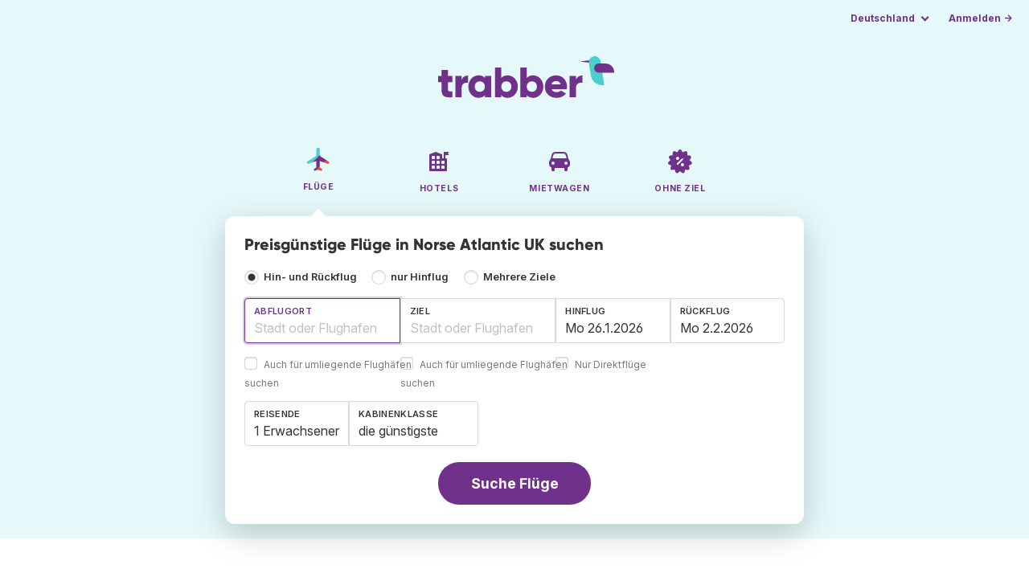

--- FILE ---
content_type: text/html;charset=utf-8
request_url: https://www.trabber.de/fluglinien/norse-atlantic-uk-n0/
body_size: 8792
content:
<!DOCTYPE html>
<html lang="de" >
<head>
<meta charset="utf-8">
<base href="https://www.trabber.de/">
<meta name="viewport" content="width=device-width,initial-scale=1">
<meta name="mobile-web-app-capable" content="yes">
<meta name="apple-mobile-web-app-capable" content="yes">
<meta name="apple-mobile-web-app-status-bar-style" content="black-translucent">
<meta name="apple-mobile-web-app-title" content="Trabber">
<meta name="robots" content="max-image-preview:large"><link rel="apple-touch-icon" sizes="180x180" href="/apple-touch-icon.png">
<link rel="icon" type="image/png" sizes="32x32" href="/favicon-32x32.png">
<link rel="icon" type="image/png" sizes="16x16" href="/favicon-16x16.png">
<link rel="manifest" href="/site.webmanifest">
<link rel="mask-icon" href="/safari-pinned-tab.svg" color="#70318b">
<meta name="msapplication-TileColor" content="#70318b">
<meta name="msapplication-config" content="/browserconfig.xml">
<meta name="theme-color" content="#70318b">
<link rel="preload" as="font" href="https://www.trabber.de/fonts/InterVariable.woff2" type="font/woff2" crossorigin="anonymous">
<link rel="preload" as="font" href="https://www.trabber.de/fonts/Gilroy-ExtraBold.woff2" type="font/woff2" crossorigin="anonymous">
<meta property="og:image" content="https://upload.wikimedia.org/wikipedia/commons/2/28/Norse.svg">
<script>
!function(){var e=!1;window.onerror=function(n,r,o,t,a){if(!e){var s={href:document.location.href,msg:n,url:r,line:o,col:t};null!=a&&(s.message=a.message,s.name=a.name,s.stack=a.stack);var i=new XMLHttpRequest;i.open("POST","/admin/javascript-report"),i.send(JSON.stringify(s)),e=!0}return!1}}();
</script>
<script>
function footerContact() {
    window.location.href="https://www.trabber.de/contact" + "?url=" + encodeURIComponent(window.location.href);
}
var trbq = trbq || [];
trbq.push(['globalInit']);

window.dataLayer = window.dataLayer || [];
function gtag(){dataLayer.push(arguments);}
</script>
<script async src="https://accounts.google.com/gsi/client"></script><title>Norse Atlantic UK - Flugangebote - Trabber</title>
<meta name="description" content="Finden Sie billige Flüge von Norse Atlantic UK und sonstiger Fluggesellschaften über die Trabber-Suchmaschine">
<meta name="twitter:card" content="summary">
<meta name="twitter:site" content="@Trabber">
<meta name="twitter:title" content="Norse Atlantic UK - Flugangebote - Trabber">
<meta name="twitter:description" content="Finden Sie billige Flüge von Norse Atlantic UK und sonstiger Fluggesellschaften über die Trabber-Suchmaschine">
<meta name="twitter:image" content="https://www.trabber.de/images/logos/tw-share.png">
<meta name="twitter:image:width" content="1024">
<meta name="twitter:image:height" content="512">
<script>
var resident_table = '<div class="field"><input class="is-checkradio is-small" type="checkbox" name="resident" id="resident" value="Y"  />' +
                     '<label class="checkbox is-size-7 has-text-grey" for="resident">Ermässigung für Ansässige</label></div';


function goHomeMulti() {
    window.location.href="https://www.trabber.de/multi-stops/";
}


function addPikadayTwoWay() {
    addPikadayCombo('from_date','to_date','.',1,1);
}

function addPikadayOneWay() {
    addPikaday('from_date','.',1,1);
}

trbq.push(function() {
    function customOnSelect(data, keyInputId) {
        onFlightSelect(data, keyInputId, false, "https://www.trabber.de/");
        checkAnyDestOnSelect(data);
    }
    addLocationAutocomplete("from_city_text", "from_city_container", "from_city", "https://www.trabber.de/ajax/location_autocomplete?ocf=true", {onSelect: customOnSelect});
    addLocationAutocomplete("to_city_text", "to_city_container", "to_city", "https://www.trabber.de/ajax/location_autocomplete", {onSelect: customOnSelect, showAny: 1, anyLine1: "Jedes Ziel", anyLine2: "Look for deals to any place"});
    addTravellersDropdownFlight('ages', 'passengers_text','n_adults','n_children','Erwachsener','Erwachsene','Kind','Kinder',9);

    document.getElementById("js_support").value = 'Y';



    onewaycheckbox();


    getComparisonOptions("https://www.trabber.de/");


    flightFormFocus();

});

</script>
<script type="application/ld+json">
{
"@context":"https://schema.org",
"@type":"WebSite",
"name":"Trabber",
"url": "https://www.trabber.de/"
}
</script>
<script type="application/ld+json">
{
"@context":"https://schema.org",
"@type":"Organization",
"name":"Trabber",
"url":"https://www.trabber.de/",

"logo":"https://www.trabber.de/images/logo-trabber.svg"
}
</script>
<script>
function showWanning() {
    document.getElementById("wanningmsg").innerHTML = "<b>Der Browser hat die Vergleichsfenster blockiert.</b><br>Suchen Sie in Ihrem Browser nach  Möglichkeiten, Pop-ups zuzulassen.<br>";
    document.getElementById("wanning").style.display = "block";
}
</script>
<script>
gtag('js', new Date());
function rP(i,n){var t,r=i.split("?")[0],e=[],l=-1!==i.indexOf("?")?i.split("?")[1]:"";if(""!==l){var s=l.indexOf("#");-1!==s&&(l=l.substring(0,s));for(var f=(e=l.split("&")).length-1;f>=0;f-=1)t=e[f].split("=")[0],n.indexOf(t)>=0&&e.splice(f,1);e.length&&(r=r+"?"+e.join("&"))}return r}
var ga4ecb = function (en) {

};

var ga4cfg = {

    send_page_view: false
};
var ga4up = {};
gtag('set','page_location',rP(document.location.href,['id','ead','ttclickid']));

ga4up['app'] = 'false';

ga4up['device_cat'] = 'laptop-16';
gtag('set','user_properties',ga4up);

gtag('config', 'G-GW957MK77F', ga4cfg);
gtag('event', 'page_view', {
    'event_callback': function() {
        ga4ecb('page_view');
    }
});

gtag('config', 'AW-1062050928');
</script>


<link rel="stylesheet" href="https://www.trabber.de/css/style.min.css?7a00516ce281656093e26d6a4fad4ecd.cache.css">
<meta name="keywords" content="Flugsuchmaschine suchen Fl&uuml;ge billig g&uuml;nstig Tickets Anbieter Kaufen Reisen edreams IATA low-cost lowcost">
<meta property="twitter:account_id" content="4503599629823226">
<meta name="facebook-domain-verification" content="p50hmsofx3vvw9043nuzbgcg58vzt5">
<link rel="canonical" href="https://www.trabber.de/fluglinien/norse-atlantic-uk-n0/">
<link rel="alternate" hreflang="ca" href="https://www.trabber.cat/aerolinies/norse-atlantic-uk-n0/">
<link rel="alternate" hreflang="ca-es" href="https://www.trabber.cat/aerolinies/norse-atlantic-uk-n0/">
<link rel="alternate" hreflang="de" href="https://www.trabber.de/fluglinien/norse-atlantic-uk-n0/">
<link rel="alternate" hreflang="de-at" href="https://www.trabber.at/fluglinien/norse-atlantic-uk-n0/">
<link rel="alternate" hreflang="de-ch" href="https://www.trabber.ch/fluglinien/norse-atlantic-uk-n0/">
<link rel="alternate" hreflang="de-de" href="https://www.trabber.de/fluglinien/norse-atlantic-uk-n0/">
<link rel="alternate" hreflang="en" href="https://www.trabber.us/airlines/norse-atlantic-uk-n0/">
<link rel="alternate" hreflang="en-au" href="https://www.trabber.com.au/airlines/norse-atlantic-uk-n0/">
<link rel="alternate" hreflang="en-ca" href="https://www.trabber.ca/airlines/norse-atlantic-uk-n0/">
<link rel="alternate" hreflang="en-de" href="https://www.trabber.de/en/airlines/norse-atlantic-uk-n0/">
<link rel="alternate" hreflang="en-es" href="https://www.trabber.es/en/airlines/norse-atlantic-uk-n0/">
<link rel="alternate" hreflang="en-gb" href="https://www.trabber.co.uk/airlines/norse-atlantic-uk-n0/">
<link rel="alternate" hreflang="en-ie" href="https://www.trabber.ie/airlines/norse-atlantic-uk-n0/">
<link rel="alternate" hreflang="en-in" href="https://www.trabber.in/airlines/norse-atlantic-uk-n0/">
<link rel="alternate" hreflang="en-nz" href="https://www.trabber.co.nz/airlines/norse-atlantic-uk-n0/">
<link rel="alternate" hreflang="en-us" href="https://www.trabber.us/airlines/norse-atlantic-uk-n0/">
<link rel="alternate" hreflang="en-za" href="https://www.trabber.co.za/airlines/norse-atlantic-uk-n0/">
<link rel="alternate" hreflang="es" href="https://www.trabber.es/aerolineas/norse-atlantic-uk-n0/">
<link rel="alternate" hreflang="es-ar" href="https://www.trabber.com.ar/aerolineas/norse-atlantic-uk-n0/">
<link rel="alternate" hreflang="es-cl" href="https://www.trabber.cl/aerolineas/norse-atlantic-uk-n0/">
<link rel="alternate" hreflang="es-co" href="https://www.trabber.co/aerolineas/norse-atlantic-uk-n0/">
<link rel="alternate" hreflang="es-cr" href="https://www.trabber.co.cr/aerolineas/norse-atlantic-uk-n0/">
<link rel="alternate" hreflang="es-ec" href="https://www.trabber.ec/aerolineas/norse-atlantic-uk-n0/">
<link rel="alternate" hreflang="es-es" href="https://www.trabber.es/aerolineas/norse-atlantic-uk-n0/">
<link rel="alternate" hreflang="es-gt" href="https://www.trabber.gt/aerolineas/norse-atlantic-uk-n0/">
<link rel="alternate" hreflang="es-mx" href="https://www.trabber.mx/aerolineas/norse-atlantic-uk-n0/">
<link rel="alternate" hreflang="es-pa" href="https://www.trabber.com.pa/aerolineas/norse-atlantic-uk-n0/">
<link rel="alternate" hreflang="es-pe" href="https://www.trabber.pe/aerolineas/norse-atlantic-uk-n0/">
<link rel="alternate" hreflang="es-us" href="https://www.trabber.us/es/aerolineas/norse-atlantic-uk-n0/">
<link rel="alternate" hreflang="es-ve" href="https://www.trabber.com.ve/aerolineas/norse-atlantic-uk-n0/">
<link rel="alternate" hreflang="fr" href="https://www.trabber.fr/compagnies-aeriennes/norse-atlantic-uk-n0/">
<link rel="alternate" hreflang="fr-ca" href="https://www.trabber.ca/fr/compagnies-aeriennes/norse-atlantic-uk-n0/">
<link rel="alternate" hreflang="fr-ch" href="https://www.trabber.ch/fr/compagnies-aeriennes/norse-atlantic-uk-n0/">
<link rel="alternate" hreflang="fr-fr" href="https://www.trabber.fr/compagnies-aeriennes/norse-atlantic-uk-n0/">
<link rel="alternate" hreflang="it" href="https://www.trabber.it/compagnie-aeree/norse-atlantic-uk-n0/">
<link rel="alternate" hreflang="it-ch" href="https://www.trabber.ch/it/compagnie-aeree/norse-atlantic-uk-n0/">
<link rel="alternate" hreflang="it-it" href="https://www.trabber.it/compagnie-aeree/norse-atlantic-uk-n0/">
<link rel="alternate" hreflang="pt" href="https://www.trabber.com.br/linhas-aereas/norse-atlantic-uk-n0/">
<link rel="alternate" hreflang="pt-br" href="https://www.trabber.com.br/linhas-aereas/norse-atlantic-uk-n0/">
<link rel="alternate" hreflang="pt-pt" href="https://www.trabber.pt/linhas-aereas/norse-atlantic-uk-n0/">

<link rel="prefetch" href="https://www.trabber.de/images/icons/dot-loader.svg">
<script async src="https://www.trabber.de/javascript/z/new-de.js?375f89a587a54d348fa75cffa2d66f23.cache.js"></script>
<script async src="https://www.googletagmanager.com/gtag/js?id=AW-1062050928"></script>
</head>
<body class="home">

<!-- bran -->

<div class="background-image-container background-plane"></div>

<section class="masthead">

    <div class="bar">
        <div class="bar-left">
        </div>
        <div class="bar-right">
            <script>
    
    // if (('serviceWorker' in navigator) && ('PushManager' in window)) {
    if (('serviceWorker' in navigator)) {
        window.addEventListener('load', function() {
            navigator.serviceWorker.register('https://www.trabber.de/service-worker.js');
        });
    }

    if (('serviceWorker' in navigator) && ('PushManager' in window) && ('ready' in window.navigator.serviceWorker)) {
        window.navigator.serviceWorker.ready
            .then(function(reg) {
                if (!('pushManager' in reg)) {
                    return;
                }
                reg.pushManager.getSubscription()
                    .then(function(subscription) {
                        trbq.push(['getSubscriptions','https://www.trabber.de/',JSON.stringify(subscription)]);
                    });
            });
    }
</script>

<div id="alerts" class="bar-item" style="display:none;">
    <div class="dropdown">
        <div>
            <button class="button is-small is-text" aria-haspopup="false" onclick="location.href='https://www.trabber.de/alerts/'">
                <span>Alerts (<span id="alertsNum"></span>)</span>
            </button>
        </div>
    </div>
</div>

<div class="bar-item">
    <div class="dropdown dropdown-autoclose">
        <div class="dropdown-trigger">
            <button class="button is-small is-text" aria-haspopup="true" aria-controls="country-menu">
                <span>Deutschland</span>
            </button>
        </div>
        <div class="dropdown-menu is-multi-column" role="menu" id="country-menu">
            <div class="dropdown-content">
                <div class="language is-fullwidth">
                        <span>Trabber Deutschland angeboten in:

                <a href="https://www.trabber.de/en/airlines/norse-atlantic-uk-n0/">English</a> </span>
                </div>

                <a class="dropdown-item" href="https://www.trabber.com.ar/aerolineas/norse-atlantic-uk-n0/"><span class="flags flag-ar"> </span> Argentina</a><a class="dropdown-item" href="https://www.trabber.com.au/airlines/norse-atlantic-uk-n0/"><span class="flags flag-au"> </span> Australia</a><a class="dropdown-item" href="https://www.trabber.com.br/linhas-aereas/norse-atlantic-uk-n0/"><span class="flags flag-br"> </span> Brasil</a><a class="dropdown-item" href="https://www.trabber.ca/airlines/norse-atlantic-uk-n0/"><span class="flags flag-ca"> </span> Canada (en)</a><a class="dropdown-item" href="https://www.trabber.ca/fr/compagnies-aeriennes/norse-atlantic-uk-n0/"><span class="flags flag-ca"> </span> Canada (fr)</a><a class="dropdown-item" href="https://www.trabber.cl/aerolineas/norse-atlantic-uk-n0/"><span class="flags flag-cl"> </span> Chile</a><a class="dropdown-item" href="https://www.trabber.co/aerolineas/norse-atlantic-uk-n0/"><span class="flags flag-co"> </span> Colombia</a><a class="dropdown-item" href="https://www.trabber.co.cr/aerolineas/norse-atlantic-uk-n0/"><span class="flags flag-cr"> </span> Costa Rica</a><a class="dropdown-item" href="https://www.trabber.de/fluglinien/norse-atlantic-uk-n0/"><span class="flags flag-de"> </span> Deutschland (de)</a><a class="dropdown-item" href="https://www.trabber.de/en/airlines/norse-atlantic-uk-n0/"><span class="flags flag-de"> </span> Germany (en)</a><a class="dropdown-item" href="https://www.trabber.ec/aerolineas/norse-atlantic-uk-n0/"><span class="flags flag-ec"> </span> Ecuador</a><a class="dropdown-item" href="https://www.trabber.es/aerolineas/norse-atlantic-uk-n0/"><span class="flags flag-es"> </span> España (es)</a><a class="dropdown-item" href="https://www.trabber.cat/aerolinies/norse-atlantic-uk-n0/"><span class="flags flag-es"> </span> Espanya (ca)</a><a class="dropdown-item" href="https://www.trabber.es/en/airlines/norse-atlantic-uk-n0/"><span class="flags flag-es"> </span> Spain (en)</a><a class="dropdown-item" href="https://www.trabber.fr/compagnies-aeriennes/norse-atlantic-uk-n0/"><span class="flags flag-fr"> </span> France</a><a class="dropdown-item" href="https://www.trabber.gt/aerolineas/norse-atlantic-uk-n0/"><span class="flags flag-gt"> </span> Guatemala</a><a class="dropdown-item" href="https://www.trabber.in/airlines/norse-atlantic-uk-n0/"><span class="flags flag-in"> </span> India</a><a class="dropdown-item" href="https://www.trabber.ie/airlines/norse-atlantic-uk-n0/"><span class="flags flag-ie"> </span> Ireland</a><a class="dropdown-item" href="https://www.trabber.it/compagnie-aeree/norse-atlantic-uk-n0/"><span class="flags flag-it"> </span> Italia</a><a class="dropdown-item" href="https://www.trabber.mx/aerolineas/norse-atlantic-uk-n0/"><span class="flags flag-mx"> </span> México</a><a class="dropdown-item" href="https://www.trabber.co.nz/airlines/norse-atlantic-uk-n0/"><span class="flags flag-nz"> </span> New Zealand</a><a class="dropdown-item" href="https://www.trabber.at/fluglinien/norse-atlantic-uk-n0/"><span class="flags flag-at"> </span> Österreich</a><a class="dropdown-item" href="https://www.trabber.com.pa/aerolineas/norse-atlantic-uk-n0/"><span class="flags flag-pa"> </span> Panamá</a><a class="dropdown-item" href="https://www.trabber.pe/aerolineas/norse-atlantic-uk-n0/"><span class="flags flag-pe"> </span> Perú</a><a class="dropdown-item" href="https://www.trabber.pt/linhas-aereas/norse-atlantic-uk-n0/"><span class="flags flag-pt"> </span> Portugal</a><a class="dropdown-item" href="https://www.trabber.ch/fluglinien/norse-atlantic-uk-n0/"><span class="flags flag-ch"> </span> Schweiz (de)</a><a class="dropdown-item" href="https://www.trabber.ch/fr/compagnies-aeriennes/norse-atlantic-uk-n0/"><span class="flags flag-ch"> </span> Suisse (fr)</a><a class="dropdown-item" href="https://www.trabber.ch/it/compagnie-aeree/norse-atlantic-uk-n0/"><span class="flags flag-ch"> </span> Svizzera (it)</a><a class="dropdown-item" href="https://www.trabber.co.za/airlines/norse-atlantic-uk-n0/"><span class="flags flag-za"> </span> South Africa</a><a class="dropdown-item" href="https://www.trabber.co.uk/airlines/norse-atlantic-uk-n0/"><span class="flags flag-uk"> </span> United Kingdom</a><a class="dropdown-item" href="https://www.trabber.us/airlines/norse-atlantic-uk-n0/"><span class="flags flag-us"> </span> United States (en)</a><a class="dropdown-item" href="https://www.trabber.us/es/aerolineas/norse-atlantic-uk-n0/"><span class="flags flag-us"> </span> Estados Unidos (es)</a><a class="dropdown-item" href="https://www.trabber.com.ve/aerolineas/norse-atlantic-uk-n0/"><span class="flags flag-ve"> </span> Venezuela</a></div>
        </div>
    </div>
</div>

<div class="bar-item">
    <a class="button is-small is-text has-text-primary login-link" href="https://www.trabber.de/login">Anmelden &rarr;</a> <div id="g_id_onload"
data-use_fedcm_for_prompt="true"
data-client_id="305488027803-cpmlh62ipriuh4n5qjfld6hoacci16j3.apps.googleusercontent.com"
data-login_uri="https://www.trabber.de/account/gsi-return"
data-auto_select="true"
data-prompt_parent_id="g_id_onload"
style="position: fixed; top: 35px; right: 10px; z-index: 1001;">
</div>
</div>

</div>
    </div>

    <div class="container is-fluid">
        <div class="columns is-centered">
            <div class="column is-full">

                <div class="has-text-centered">
<div class="logo">
                        <a href="https://www.trabber.de/"><img src="https://www.trabber.de/images/logo-trabber.svg" width="220" height="52" alt="Trabber Deutschland"></a>
                    </div>
<div class="tabs is-main-nav is-centered">
                        <ul id="main-nav"><li class="is-active"><a  href="https://www.trabber.de/"><img class="marginb-on" width="32" height="32" src="https://www.trabber.de/images/icons/flights.svg" alt="Flüge"> <strong class="no-text">Flüge</strong></a></li> <li><a  href="https://www.trabber.de/hotels/"><img class="marginb-on" width="32" height="32" src="https://www.trabber.de/images/icons/hotels-off.svg" alt="Hotels"> <strong class="no-text">Hotels</strong></a></li> <li><a  href="https://www.trabber.de/mietwagen/"><img class="marginb-on" width="32" height="32" src="https://www.trabber.de/images/icons/cars-off.svg" alt="Mietwagen"> <strong class="no-text">Mietwagen</strong></a></li> <li><a  href="https://www.trabber.de/angebote/"><img class="marginb-on" width="32" height="32" src="https://www.trabber.de/images/icons/offers-off.svg" alt="Ohne Ziel"> <strong class="no-text">Ohne Ziel</strong></a></li> </ul></div>
                </div>

                <div class="box is-paddingless has-large-border-radius">


                    <h1 class="px-5 pt-5 title is-size-5">
    Preisgünstige Flüge in Norse Atlantic UK suchen</h1>

<form id="search-form" class="px-5 pt-4 pb-5 form-flights" action="https://www.trabber.de/search-start" method="post" onsubmit="return typeof validateForm !== 'function' || validateForm(1);" onclick="trbq.push(['searchformclick']);" onmouseup="trbq.push(['searchformclick']);">
    <fieldset>

        <input id="searchId" name="searchId" type="hidden" value="">
        <input id="js_support" name="js_support" type="hidden" value="N">

        <div class="field trip-type mb-4">
            <div class="control has-text-weight-semibold">

                <input class="is-checkradio is-small" value="0" id="flight_type_two_ways" name="is_one_way" type="radio" onclick="trbq.push(['onewaycheckbox']);" checked> <label for="flight_type_two_ways">Hin- und Rückflug</label>

                <input class="is-checkradio is-small" value="1" id="flight_type_one_ways" name="is_one_way" type="radio" onclick="trbq.push(['onewaycheckbox']);" > <label for="flight_type_one_ways">nur Hinflug</label>

                <input class="is-checkradio is-small" value="2" id="flight_type_multi" name="is_one_way" type="radio" onclick="goHomeMulti()"> <label for="flight_type_multi">Mehrere Ziele</label>
                </div>
        </div>

<div class="fancy-fields is-grouped">
                    <div class="field">
                        <label id="from_city_label" class="label" for="from_city_text">Abflugort</label>
                        <div class="control mb-3">
                            <input class="input" id="from_city_text" name="from_city_text" type="text" value="" title="" autocomplete="off" placeholder="Stadt oder Flughafen">
                            <div id="from_city_container"></div>
                        </div>
                        <span class="">
                            <input class="is-checkradio is-small" type="checkbox" name="nearby_airport_orig" id="nearby_airport_orig" tabindex="-1" value="Y" >
                            <label class="checkbox is-size-7 has-text-grey" for="nearby_airport_orig">Auch f&uuml;r umliegende Flugh&auml;fen suchen</label>
                        </span>
                        <input id="from_city" name="from_city" type="hidden" value="">
                        <input id="from_city_country" name="from_city_country" type="hidden" value="">
                        <input id="from_city_resident" name="from_city_resident" type="hidden" value="0">
                    </div>
                    <div class="field">
                        <label id="to_city_label" class="label" for="to_city_text">Ziel</label>
                        <div class="control mb-3">
                            <input class="input" id="to_city_text" name="to_city_text" type="text" value="" title="" autocomplete="off" placeholder="Stadt oder Flughafen">
                            <div id="to_city_container"></div>
                        </div>
                        <span class="">
                            <input class="is-checkradio is-small" type="checkbox" name="nearby_airport_dest" id="nearby_airport_dest" tabindex="-1" value="Y" >
                            <label for="nearby_airport_dest" class="checkbox is-size-7 has-text-grey">Auch f&uuml;r umliegende Flugh&auml;fen suchen</label>
                        </span>
                        <input id="to_city" name="to_city" type="hidden" value="">
                        <input id="to_city_country" name="to_city_country" type="hidden" value="">
                        <input id="to_city_resident" name="to_city_resident" type="hidden" value="0">

                        </div>

<div>
                        <div class="fancy-fields is-grouped">
                            <div class="field mb-0 has-width-short">
                                <label class="label" for="from_date" id="from_date_label">Hinflug</label>
                                <div class="control mb-3">
                                    <input class="input squareleft" type="text" autocomplete="off" name="from_date" id="from_date" maxlength="14" size="14" value="26.01.2026">
                                </div>
                            </div>
                            <div class="field has-width-short">
                                <label class="label" for="to_date" id="to_date_label">R&uuml;ckflug</label>
                                <div class="control mb-3">
                                    <input class="input" type="text" autocomplete="off" name="to_date" id="to_date" maxlength="14" size="14" value="02.02.2026">
                                </div>
                                </div>
                        </div>
                        <div class="field ml-0 mb-2">
                            <div class="control">
                                <input class="is-checkradio is-small" type="checkbox" name="direct_flight" id="direct_flight" value="Y" >
                                <label class="checkbox is-size-7 has-text-grey" for="direct_flight">Nur Direktflüge</label>
                            </div>
                        </div>
                    </div>
                </div>

<div class="fancy-fields is-grouped-multiline">
                    <div class="fancy-fields is-grouped">

                        <div class="field">
                            <div class="dropdown passengers dropdown-autoclose">
                                <label class="dropdown-trigger label" for="passengers_text">Reisende</label>
                                <div class="dropdown-trigger control">
                                    <button type="button" class="input without-shadow without-arrow" id="passengers_text" name="passengers_text"></button>
                                </div>
                                <div class="dropdown-menu dropdown-travellers" role="menu">
                                    <div class="dropdown-content px-4 py-4">
                                        <a class="delete dropdown-trigger" style="position:absolute; right:9px;" title="schliessen"></a>
                                        <p>
                                        <span class="amount"><button type="button" id="n_adults_less">⊖</button>
<input id="n_adults" name="n_adults" type="text" tabindex="-1" value="1" readonly>
                                            <button type="button" id="n_adults_more">⊕</button></span>
                                            <label for="n_adults"><strong><span id="n_adults_lbl">Erwachsene</span></strong></label>
                                        </p>
                                        <p>
                                        <span class="amount"><button type="button" id="n_children_less">⊖</button>
                                            <input id="n_children" name="n_children" type="text" tabindex="-1" value="0" readonly>
                                            <button type="button" id="n_children_more">⊕</button></span>
                                            <label for="n_children"><strong><span id="n_children_lbl">Kinder</span> <small>(0-17)</small></strong></label>
                                        </p>
                                        <p>
                                        <div class="children" id="ages" style="display:none;">
    <div class="is-vcentered" id="ages_1" style="display:none;">
        <div class="is-7" style="flex:auto;align-self:center;">
            <strong>Alter Kind&nbsp;1</strong>
        </div>
        <div class="mb-1">
            <div class="select is-small">
                <select name="ages_1">
                    <option value="0">0</option>
                        <option value="1">1</option>
                        <option value="2">2</option>
                        <option value="3">3</option>
                        <option value="4">4</option>
                        <option value="5">5</option>
                        <option value="6">6</option>
                        <option value="7">7</option>
                        <option value="8">8</option>
                        <option value="9">9</option>
                        <option value="10">10</option>
                        <option value="11">11</option>
                        <option value="12">12</option>
                        <option value="13">13</option>
                        <option value="14">14</option>
                        <option value="15">15</option>
                        <option value="16">16</option>
                        <option value="17">17</option>
                        </select>
            </div>
        </div>
    </div>
    <div class="is-vcentered" id="ages_2" style="display:none;">
        <div class="is-7" style="flex:auto;align-self:center;">
            <strong>Alter Kind&nbsp;2</strong>
        </div>
        <div class="mb-1">
            <div class="select is-small">
                <select name="ages_2">
                    <option value="0">0</option>
                        <option value="1">1</option>
                        <option value="2">2</option>
                        <option value="3">3</option>
                        <option value="4">4</option>
                        <option value="5">5</option>
                        <option value="6">6</option>
                        <option value="7">7</option>
                        <option value="8">8</option>
                        <option value="9">9</option>
                        <option value="10">10</option>
                        <option value="11">11</option>
                        <option value="12">12</option>
                        <option value="13">13</option>
                        <option value="14">14</option>
                        <option value="15">15</option>
                        <option value="16">16</option>
                        <option value="17">17</option>
                        </select>
            </div>
        </div>
    </div>
    <div class="is-vcentered" id="ages_3" style="display:none;">
        <div class="is-7" style="flex:auto;align-self:center;">
            <strong>Alter Kind&nbsp;3</strong>
        </div>
        <div class="mb-1">
            <div class="select is-small">
                <select name="ages_3">
                    <option value="0">0</option>
                        <option value="1">1</option>
                        <option value="2">2</option>
                        <option value="3">3</option>
                        <option value="4">4</option>
                        <option value="5">5</option>
                        <option value="6">6</option>
                        <option value="7">7</option>
                        <option value="8">8</option>
                        <option value="9">9</option>
                        <option value="10">10</option>
                        <option value="11">11</option>
                        <option value="12">12</option>
                        <option value="13">13</option>
                        <option value="14">14</option>
                        <option value="15">15</option>
                        <option value="16">16</option>
                        <option value="17">17</option>
                        </select>
            </div>
        </div>
    </div>
    <div class="is-vcentered" id="ages_4" style="display:none;">
        <div class="is-7" style="flex:auto;align-self:center;">
            <strong>Alter Kind&nbsp;4</strong>
        </div>
        <div class="mb-1">
            <div class="select is-small">
                <select name="ages_4">
                    <option value="0">0</option>
                        <option value="1">1</option>
                        <option value="2">2</option>
                        <option value="3">3</option>
                        <option value="4">4</option>
                        <option value="5">5</option>
                        <option value="6">6</option>
                        <option value="7">7</option>
                        <option value="8">8</option>
                        <option value="9">9</option>
                        <option value="10">10</option>
                        <option value="11">11</option>
                        <option value="12">12</option>
                        <option value="13">13</option>
                        <option value="14">14</option>
                        <option value="15">15</option>
                        <option value="16">16</option>
                        <option value="17">17</option>
                        </select>
            </div>
        </div>
    </div>
    <div class="is-vcentered" id="ages_5" style="display:none;">
        <div class="is-7" style="flex:auto;align-self:center;">
            <strong>Alter Kind&nbsp;5</strong>
        </div>
        <div class="mb-1">
            <div class="select is-small">
                <select name="ages_5">
                    <option value="0">0</option>
                        <option value="1">1</option>
                        <option value="2">2</option>
                        <option value="3">3</option>
                        <option value="4">4</option>
                        <option value="5">5</option>
                        <option value="6">6</option>
                        <option value="7">7</option>
                        <option value="8">8</option>
                        <option value="9">9</option>
                        <option value="10">10</option>
                        <option value="11">11</option>
                        <option value="12">12</option>
                        <option value="13">13</option>
                        <option value="14">14</option>
                        <option value="15">15</option>
                        <option value="16">16</option>
                        <option value="17">17</option>
                        </select>
            </div>
        </div>
    </div>
    <div class="is-vcentered" id="ages_6" style="display:none;">
        <div class="is-7" style="flex:auto;align-self:center;">
            <strong>Alter Kind&nbsp;6</strong>
        </div>
        <div class="mb-1">
            <div class="select is-small">
                <select name="ages_6">
                    <option value="0">0</option>
                        <option value="1">1</option>
                        <option value="2">2</option>
                        <option value="3">3</option>
                        <option value="4">4</option>
                        <option value="5">5</option>
                        <option value="6">6</option>
                        <option value="7">7</option>
                        <option value="8">8</option>
                        <option value="9">9</option>
                        <option value="10">10</option>
                        <option value="11">11</option>
                        <option value="12">12</option>
                        <option value="13">13</option>
                        <option value="14">14</option>
                        <option value="15">15</option>
                        <option value="16">16</option>
                        <option value="17">17</option>
                        </select>
            </div>
        </div>
    </div>
    <div class="is-vcentered" id="ages_7" style="display:none;">
        <div class="is-7" style="flex:auto;align-self:center;">
            <strong>Alter Kind&nbsp;7</strong>
        </div>
        <div class="mb-1">
            <div class="select is-small">
                <select name="ages_7">
                    <option value="0">0</option>
                        <option value="1">1</option>
                        <option value="2">2</option>
                        <option value="3">3</option>
                        <option value="4">4</option>
                        <option value="5">5</option>
                        <option value="6">6</option>
                        <option value="7">7</option>
                        <option value="8">8</option>
                        <option value="9">9</option>
                        <option value="10">10</option>
                        <option value="11">11</option>
                        <option value="12">12</option>
                        <option value="13">13</option>
                        <option value="14">14</option>
                        <option value="15">15</option>
                        <option value="16">16</option>
                        <option value="17">17</option>
                        </select>
            </div>
        </div>
    </div>
    <div class="is-vcentered" id="ages_8" style="display:none;">
        <div class="is-7" style="flex:auto;align-self:center;">
            <strong>Alter Kind&nbsp;8</strong>
        </div>
        <div class="mb-1">
            <div class="select is-small">
                <select name="ages_8">
                    <option value="0">0</option>
                        <option value="1">1</option>
                        <option value="2">2</option>
                        <option value="3">3</option>
                        <option value="4">4</option>
                        <option value="5">5</option>
                        <option value="6">6</option>
                        <option value="7">7</option>
                        <option value="8">8</option>
                        <option value="9">9</option>
                        <option value="10">10</option>
                        <option value="11">11</option>
                        <option value="12">12</option>
                        <option value="13">13</option>
                        <option value="14">14</option>
                        <option value="15">15</option>
                        <option value="16">16</option>
                        <option value="17">17</option>
                        </select>
            </div>
        </div>
    </div>
    <div class="is-vcentered" id="ages_9" style="display:none;">
        <div class="is-7" style="flex:auto;align-self:center;">
            <strong>Alter Kind&nbsp;9</strong>
        </div>
        <div class="mb-1">
            <div class="select is-small">
                <select name="ages_9">
                    <option value="0">0</option>
                        <option value="1">1</option>
                        <option value="2">2</option>
                        <option value="3">3</option>
                        <option value="4">4</option>
                        <option value="5">5</option>
                        <option value="6">6</option>
                        <option value="7">7</option>
                        <option value="8">8</option>
                        <option value="9">9</option>
                        <option value="10">10</option>
                        <option value="11">11</option>
                        <option value="12">12</option>
                        <option value="13">13</option>
                        <option value="14">14</option>
                        <option value="15">15</option>
                        <option value="16">16</option>
                        <option value="17">17</option>
                        </select>
            </div>
        </div>
    </div>
    </div>
</div>
                                </div>
                            </div>
                        </div>
                        <div class="field">
                            <label class="label" for="flight_class">Kabinenklasse</label>
                            <div class="control">
                                <select class="input force-border squareleft" id="flight_class" name="flight_class" onchange="trbq.push(['getComparisonOptions','https://www.trabber.de/'])"><option value="E" selected="selected">die günstigste</option><option value="P">Premium Economy</option><option value="B">Business</option><option value="F">First</option></select>
                                </div>
                        </div>
                    </div>

                    <div id="resident_block" class="mb-2"> </div>

                </div>
<div class="has-text-centered">
                <button id="submit_button" class="button is-primary is-large is-rounded has-text-weight-bold" type="submit" name="B1">Suche Fl&uuml;ge</button>
            </div>

<div id="compareTR" style="display:none;" class="mt-2">
            <span class="is-size-7"><strong>Vergleichen mit</strong> <span class="has-text-grey">(neues Fenster)</span></span>
            <div class="field" id="compares">
            </div>
        </div>
        </fieldset>
</form><div id="wanning" style="display:none">
    <div style="position:absolute; left:0; top:0; width:100%; height:100%; z-index:1000; background-color: grey; opacity: 0.5; text-align:left;"></div>
    <div style="position:absolute; top:10px; left:10px; z-index:1100;width:400px;background-color:#ffffe1; margin-top: 10px; margin-left:10px; padding:15px; text-align: left;border: 1px solid black; color:black;">
        <span id="wanningmsg"></span>
        <input type="button" id="continue" name="continue" value="Mit der Suche fortfahren." onclick="trbq.push(['continueSearch', '%d.%m.%Y'])" style="margin-top:10px;">
    </div>
</div>

</div>


            </div>
        </div>

    </div>
</section>



<section class="section">
        <div class="container is-narrow">

            <nav class="breadcrumb has-arrow-separator" aria-label="breadcrumbs" itemscope itemtype="https://schema.org/BreadcrumbList"><ul><li itemprop="itemListElement" itemscope itemtype="https://schema.org/ListItem"><a href="https://www.trabber.de/" itemprop="item"><span itemprop="name">Flüge</span></a><meta itemprop="position" content="1"></li><li itemprop="itemListElement" itemscope itemtype="https://schema.org/ListItem"><a href="https://www.trabber.de/fluglinien/" itemprop="item"><span itemprop="name">Fluglinien</span></a><meta itemprop="position" content="2"></li><li class="is-active" itemprop="itemListElement" itemscope itemtype="https://schema.org/ListItem"><a href="https://www.trabber.de/fluglinien/norse-atlantic-uk-n0/" itemprop="item" aria-current="page"><span itemprop="name">Norse Atlantic UK</span></a><meta itemprop="position" content="3"></li></ul></nav><div class="columns mb-3">

                <div class="column is-9 mb-6">

                    <h2 class="is-size-2 mb-2">Billige Flüge von Norse Atlantic UK</h2>
                    <p class="is-size-5 mb-6">Finden Sie Flüge von Norse Atlantic UK in Trabber.  Wir suchen in einer Vielzahl von low-cost und herkömmlichen Fluggesellschaften, um das preisgünstigste Angebot von  Norse Atlantic UK oder jeder anderen Fluggesellschaft zu finden.</p>
                    </div>

                <div class="column is-3">

                    <figure class="image landing-image mb-3"><img loading="lazy" src="https://upload.wikimedia.org/wikipedia/commons/2/28/Norse.svg" alt="Norse Atlantic UK" width="512" height="148"></figure><h2 class="is-size-4 mb-2 mt-4">Information zu  Norse Atlantic UK</h2><p class="mb-3">Airline gegründet in 2021<br>IATA Code: N0<br>ICAO Code: UBT<br><a href="https://de.wikipedia.org/wiki/Norse_Atlantic_UK" target="_blank" rel="noopener">Wikipedia</a></p><p class="mb-3">Mehr Information zu Reservierungen von Norse Atlantic UK, Telefonnummer, maximale Grösse und Gewicht der Koffer und des Handgepäcks, Online Check-in, Flugkarten etc, in der Web der jeweiligen Fluggesellschaft.: <a target="_blank" rel="noopener" href="https://web.trabber.de/link?company=Norse">https://flynorse.com</a></p></div>

            </div>


            </div>
    </section>

    <section class="section pre-footer has-background-light">
<div class="container">
<h4 class="mb-4">Häufige Suchen</h4>
<div class="columns"><div class="column is-3">
<ul>
<li><a href="https://www.trabber.de/flug-nach-palma-de-mallorca-pmi/">Flüge nach Palma de Mallorca</a></li> <li><a href="https://www.trabber.de/flug-nach-barcelona-bcn/">Flüge nach Barcelona</a></li> <li><a href="https://www.trabber.de/flug-nach-moskau-mow/">Flüge nach Moskau</a></li> <li><a href="https://www.trabber.de/flug-nach-bangkok-bkk/">Flüge nach Bangkok</a></li> <li><a href="https://www.trabber.de/flug-nach-berlin-ber/">Flüge nach Berlin</a></li> <li><a href="https://www.trabber.de/flug-nach-madrid-mad/">Flüge nach Madrid</a></li> </ul>
</div>
<div class="column is-3">
<ul>
<li><a href="https://www.trabber.de/flug-nach-frankfurt-am-main-fra/">Flüge nach Frankfurt am Main</a></li> <li><a href="https://www.trabber.de/flug-nach-hamburg-ham/">Flüge nach Hamburg</a></li> <li><a href="https://www.trabber.de/flug-nach-istanbul-ist/">Flüge nach Istanbul</a></li> <li><a href="https://www.trabber.de/flug-nach-munchen-muc/">Flüge nach München</a></li> <li><a href="https://www.trabber.de/flug-nach-malaga-agp/">Flüge nach Málaga</a></li> <li><a href="https://www.trabber.de/flug-nach-dusseldorf-dus/">Flüge nach Düsseldorf</a></li> </ul>
</div>
<div class="column is-3">
<ul>
<li><a href="https://www.trabber.de/flug-ab-frankfurt-am-main-fra/">Günstige Flüge ab Frankfurt am Main</a></li> <li><a href="https://www.trabber.de/flug-ab-berlin-ber/">Günstige Flüge ab Berlin</a></li> <li><a href="https://www.trabber.de/flug-ab-dusseldorf-dus/">Günstige Flüge ab Düsseldorf</a></li> <li><a href="https://www.trabber.de/flug-ab-munchen-muc/">Günstige Flüge ab München</a></li> <li><a href="https://www.trabber.de/flug-ab-hamburg-ham/">Günstige Flüge ab Hamburg</a></li> <li><a href="https://www.trabber.de/flug-ab-stuttgart-str/">Günstige Flüge ab Stuttgart</a></li> </ul>
</div>
<div class="column is-3">
<ul>
<li><a href="https://www.trabber.de/fluglinien/">Fluglinien</a></li> <li><a href="https://www.trabber.de/grosse-gewicht-gepack-aerline/">Gepäck laut Fluggesellschaft</a></li> <li><a href="https://www.trabber.de/fluege-monat/">Monate</a></li> <li><a href="https://www.trabber.de/fluege-monat/februar/">Februar</a></li> <li><a href="https://www.trabber.de/fluege-ferien/osterferien/">Osterferien</a></li> <li><a href="https://www.trabber.de/fluege-brueckentage/1-mai/">1. Mai</a></li> <li><a href="https://www.trabber.de/fluege-brueckentage/christi-himmelfahrt/">Christi Himmelfahrt</a></li> </ul>
</div>
</div></div></section><footer class="footer HideWhenInProgress">

    <div class="container mb-6 py-6">
        <div class="columns">
<div class="column">
                <h4 class="mb-4">Suchen</h4>
                <ul>
                    <li><a href="https://www.trabber.de/">Flüge</a></li>
<li><a href="https://www.trabber.de/angebote/">Flugangebote</a></li>
<li><a href="https://www.trabber.de/hotels/">Hotels</a></li>
<li><a href="https://www.trabber.de/mietwagen/">Mietwagen</a></li>
</ul>
            </div>
<div class="column">
                <h4 class="mb-4">Erfahren Sie mehr</h4>
                <ul>
                    <li><a href="https://www.trabber.de/show/about">&Uuml;ber Trabber</a></li>
                    <li><a href="https://blog.trabber.co.uk/">Blog</a></li>
                    <li><a href="https://play.google.com/store/apps/details?id=com.trabber.android&utm_campaign=web-footer">App Android</a></li>
                    <li><a href="https://apps.apple.com/de/app/trabber-flüge-hotels-mehr/id1447942035?pt=119548824&mt=8&amp;ct=web-footer">App iPhone</a></li>
</ul>
            </div>
            <div class="column">
                <h4 class="mb-4">Kontakt</h4>
                <ul>
                    <li><a href="https://www.trabber.de/contact" onclick="footerContact(); return false;">Kontakt</a></li>
</ul>
            </div>
            <div class="column">
                <span class="is-block mb-4"><img src="https://www.trabber.de/images/trabber-icon.svg" width="50" height="50" alt=""></span>
                <div class="legal is-size-7 has-text-grey mb-4">
                    <p>&copy; 2005 - 2026</p>
                    <p>Trabber Software S.L.</p>
<p><a href="https://www.trabber.de/show/legal">Impressum</a></p>
</div>

                <div class="social">
                    <a target="_blank" rel="noopener" title="Trabber in Instagram" href="https://www.instagram.com/trabber/"><span class="sprite icon-instagram"></span></a>
                    <a target="_blank" rel="noopener" title="Trabber in Facebook" href="https://www.facebook.com/trabber"><span class="sprite icon-facebook"></span></a>
                    <a target="_blank" rel="noopener" title="besuchen Sie uns in X" href="https://x.com/Trabber"><span class="icon-social icon-x"></span></a>
                    <a target="_blank" rel="noopener" title="YouTube @trabber" href="https://www.youtube.com/@trabber"><span class="icon-social icon-youtube"></span></a>
                </div>

</div>
        </div>

    </div>

</footer>

<noscript>
    <div style="color:#F34737;position:absolute;top:5px;left:5px;">Achtung: Um Trabber zu benutzen, muss JavaScript aktiviert sein</div>
</noscript>

</body>
</html>

--- FILE ---
content_type: image/svg+xml
request_url: https://www.trabber.de/images/icons/flights.svg
body_size: 359
content:
<svg xmlns="http://www.w3.org/2000/svg" viewBox="0 0 32 32"><g fill="none"><path fill="#F34737" d="m17.725 23.734.085.035-.02 1.605 2.467 1.85c.197.148.335.36.392.598l.021.122.007.12v.575a.86.86 0 0 1-.888.86l-.107-.01-.102-.023-3.955-1.138-3.355.861zm7.868-7.814 2.719 1.7c.497.31.835.817.934 1.39l.022.174.007.174v.397a1.05 1.05 0 0 1-1.126 1.047l-.12-.016-.117-.029-5.435-1.775 3.054-3.055z"/><path fill="#70318B" d="M17.728 9.723 8.45 19l5.03-1.473-.066 7.834-2.446 1.81-.091.077c-.21.2-.329.475-.329.762v.575l.007.105a.86.86 0 0 0 1.09.723l.675-.194 5.478-5.47.016-6.27 4.684 1.533 3.105-3.068-7.813-4.956.023-1.231z"/><path fill="#4DCECE" d="M15.614.95c-1.217 0-2.2.983-2.2 2.2v7.881l-10.5 6.536-.144.098a2.05 2.05 0 0 0-.82 1.64v.398l.007.119c.061.53.509.93 1.043.93l.103-.005q.11-.01.21-.042L8.5 19.084l9.298-9.292.016-6.642-.006-.156A2.197 2.197 0 0 0 15.614.95"/></g></svg>